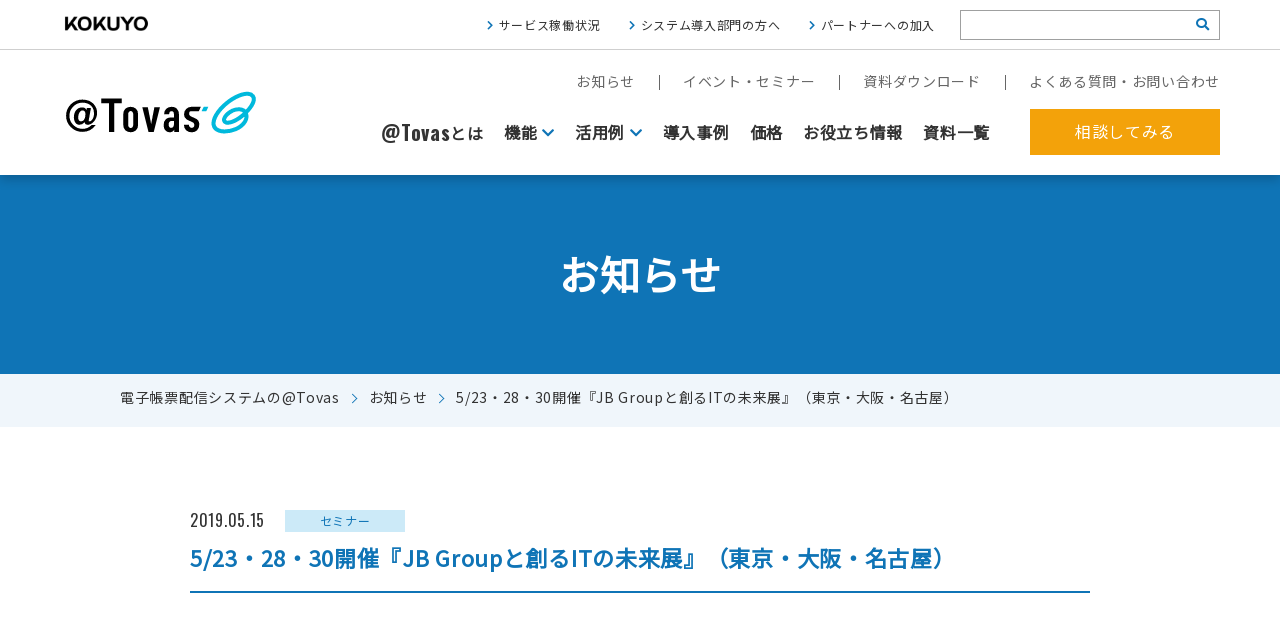

--- FILE ---
content_type: text/html; charset=UTF-8
request_url: https://www.attovas.com/news/4144.php
body_size: 9722
content:
<!doctype html>
<html lang="ja">
<head>
<meta charset="utf-8">
<meta name="viewport" content="width=device-width,initial-scale=1.0">


<meta name="description" content="" />
<meta name="keywords" content="インターネットFAX, FAXサーバー, 帳票, 電子化, コスト" />

<meta name="format-detection" content="telephone=no">
<meta name="apple-mobile-web-app-capable" content="yes">
<meta name="apple-mobile-web-app-status-bar-style" content="black-translucent">
<meta property="og:title" content="電子帳票配信システムならコクヨの@Tovas">
<meta property="og:type" content="article">
<meta property="og:url" content="https://www.attovas.com/news/4144.php">
<meta property="og:site_name" content="電子帳票配信システムならコクヨの@Tovas">
<meta property="og:description" content="">
<meta property="og:locale" content="ja_JP">

<link rel="canonical" href="https://www.attovas.com/news/4144.php" />

<!-- Google Tag Manager -->
<script>(function(w,d,s,l,i){w[l]=w[l]||[];w[l].push({'gtm.start':
new Date().getTime(),event:'gtm.js'});var f=d.getElementsByTagName(s)[0],
j=d.createElement(s),dl=l!='dataLayer'?'&l='+l:'';j.async=true;j.src=
'https://www.googletagmanager.com/gtm.js?id='+i+dl;f.parentNode.insertBefore(j,f);
})(window,document,'script','dataLayer','GTM-PDHD3CD');</script>
<!-- End Google Tag Manager -->

<link rel="stylesheet" href="/css/base.css?202601311112" media="all" />
<link rel="stylesheet" href="/css/news.css" media="all" />

<script src="https://ajax.googleapis.com/ajax/libs/jquery/3.6.0/jquery.min.js"></script>
<script src="/js/common.js"></script>

<script type="text/javascript">
  var _gaq = _gaq || [];
  _gaq.push(['_setAccount', 'UA-2538829-1']);
  _gaq.push(['_trackPageview']);
  (function() {
    var ga = document.createElement('script'); ga.type = 'text/javascript'; ga.async = true;
    ga.src = ('https:' == document.location.protocol ? 'https://ssl' : 'http://www') + '.google-analytics.com/ga.js';
    var s = document.getElementsByTagName('script')[0]; s.parentNode.insertBefore(ga, s);
  })();
</script>

<!-- Global site tag (gtag.js) - Google Ads: 832031582 -->
<script async src="https://www.googletagmanager.com/gtag/js?id=AW-832031582"></script>
<script>
	window.dataLayer = window.dataLayer || [];
	function gtag(){dataLayer.push(arguments);}
	gtag('js', new Date());

	gtag('config', 'AW-832031582');
</script>


		<!-- All in One SEO 4.9.0 - aioseo.com -->
		<title>5/23・28・30開催『JB Groupと創るITの未来展』（東京・大阪・名古屋） - @Tovas</title>
	<meta name="robots" content="max-image-preview:large" />
	<link rel="canonical" href="https://www.attovas.com/news/4144.php" />
	<meta name="generator" content="All in One SEO (AIOSEO) 4.9.0" />
		<meta property="og:locale" content="ja_JP" />
		<meta property="og:site_name" content="@Tovas -" />
		<meta property="og:type" content="article" />
		<meta property="og:title" content="5/23・28・30開催『JB Groupと創るITの未来展』（東京・大阪・名古屋） - @Tovas" />
		<meta property="og:url" content="https://www.attovas.com/news/4144.php" />
		<meta property="article:published_time" content="2019-05-15T01:25:14+09:00" />
		<meta property="article:modified_time" content="2019-05-15T01:25:14+09:00" />
		<meta name="twitter:card" content="summary_large_image" />
		<meta name="twitter:title" content="5/23・28・30開催『JB Groupと創るITの未来展』（東京・大阪・名古屋） - @Tovas" />
		<script type="application/ld+json" class="aioseo-schema">
			{"@context":"https:\/\/schema.org","@graph":[{"@type":"BreadcrumbList","@id":"https:\/\/www.attovas.com\/news\/4144.php#breadcrumblist","itemListElement":[{"@type":"ListItem","@id":"https:\/\/www.attovas.com#listItem","position":1,"name":"Home","item":"https:\/\/www.attovas.com","nextItem":{"@type":"ListItem","@id":"https:\/\/www.attovas.com\/news#listItem","name":"\u304a\u77e5\u3089\u305b"}},{"@type":"ListItem","@id":"https:\/\/www.attovas.com\/news#listItem","position":2,"name":"\u304a\u77e5\u3089\u305b","item":"https:\/\/www.attovas.com\/news","nextItem":{"@type":"ListItem","@id":"https:\/\/www.attovas.com\/news\/category\/new#listItem","name":"\u304a\u77e5\u3089\u305b"},"previousItem":{"@type":"ListItem","@id":"https:\/\/www.attovas.com#listItem","name":"Home"}},{"@type":"ListItem","@id":"https:\/\/www.attovas.com\/news\/category\/new#listItem","position":3,"name":"\u304a\u77e5\u3089\u305b","item":"https:\/\/www.attovas.com\/news\/category\/new","nextItem":{"@type":"ListItem","@id":"https:\/\/www.attovas.com\/news\/category\/seminar#listItem","name":"\u30bb\u30df\u30ca\u30fc"},"previousItem":{"@type":"ListItem","@id":"https:\/\/www.attovas.com\/news#listItem","name":"\u304a\u77e5\u3089\u305b"}},{"@type":"ListItem","@id":"https:\/\/www.attovas.com\/news\/category\/seminar#listItem","position":4,"name":"\u30bb\u30df\u30ca\u30fc","item":"https:\/\/www.attovas.com\/news\/category\/seminar","nextItem":{"@type":"ListItem","@id":"https:\/\/www.attovas.com\/news\/4144.php#listItem","name":"5\/23\u30fb28\u30fb30\u958b\u50ac\u300eJB Group\u3068\u5275\u308bIT\u306e\u672a\u6765\u5c55\u300f\uff08\u6771\u4eac\u30fb\u5927\u962a\u30fb\u540d\u53e4\u5c4b\uff09"},"previousItem":{"@type":"ListItem","@id":"https:\/\/www.attovas.com\/news\/category\/new#listItem","name":"\u304a\u77e5\u3089\u305b"}},{"@type":"ListItem","@id":"https:\/\/www.attovas.com\/news\/4144.php#listItem","position":5,"name":"5\/23\u30fb28\u30fb30\u958b\u50ac\u300eJB Group\u3068\u5275\u308bIT\u306e\u672a\u6765\u5c55\u300f\uff08\u6771\u4eac\u30fb\u5927\u962a\u30fb\u540d\u53e4\u5c4b\uff09","previousItem":{"@type":"ListItem","@id":"https:\/\/www.attovas.com\/news\/category\/seminar#listItem","name":"\u30bb\u30df\u30ca\u30fc"}}]},{"@type":"Organization","@id":"https:\/\/www.attovas.com\/#organization","name":"@Tovas","url":"https:\/\/www.attovas.com\/"},{"@type":"WebPage","@id":"https:\/\/www.attovas.com\/news\/4144.php#webpage","url":"https:\/\/www.attovas.com\/news\/4144.php","name":"5\/23\u30fb28\u30fb30\u958b\u50ac\u300eJB Group\u3068\u5275\u308bIT\u306e\u672a\u6765\u5c55\u300f\uff08\u6771\u4eac\u30fb\u5927\u962a\u30fb\u540d\u53e4\u5c4b\uff09 - @Tovas","inLanguage":"ja","isPartOf":{"@id":"https:\/\/www.attovas.com\/#website"},"breadcrumb":{"@id":"https:\/\/www.attovas.com\/news\/4144.php#breadcrumblist"},"datePublished":"2019-05-15T10:25:14+09:00","dateModified":"2019-05-15T10:25:14+09:00"},{"@type":"WebSite","@id":"https:\/\/www.attovas.com\/#website","url":"https:\/\/www.attovas.com\/","name":"@Tovas","inLanguage":"ja","publisher":{"@id":"https:\/\/www.attovas.com\/#organization"}}]}
		</script>
		<!-- All in One SEO -->

<link rel='stylesheet' id='aioseo/css/src/vue/standalone/blocks/table-of-contents/global.scss-css' href='https://www.attovas.com/cms/wp-content/plugins/all-in-one-seo-pack/dist/Lite/assets/css/table-of-contents/global.e90f6d47.css?ver=4.9.0' type='text/css' media='all' />
<style id='classic-theme-styles-inline-css' type='text/css'>
/*! This file is auto-generated */
.wp-block-button__link{color:#fff;background-color:#32373c;border-radius:9999px;box-shadow:none;text-decoration:none;padding:calc(.667em + 2px) calc(1.333em + 2px);font-size:1.125em}.wp-block-file__button{background:#32373c;color:#fff;text-decoration:none}
</style>
<style id='global-styles-inline-css' type='text/css'>
body{--wp--preset--color--black: #000000;--wp--preset--color--cyan-bluish-gray: #abb8c3;--wp--preset--color--white: #ffffff;--wp--preset--color--pale-pink: #f78da7;--wp--preset--color--vivid-red: #cf2e2e;--wp--preset--color--luminous-vivid-orange: #ff6900;--wp--preset--color--luminous-vivid-amber: #fcb900;--wp--preset--color--light-green-cyan: #7bdcb5;--wp--preset--color--vivid-green-cyan: #00d084;--wp--preset--color--pale-cyan-blue: #8ed1fc;--wp--preset--color--vivid-cyan-blue: #0693e3;--wp--preset--color--vivid-purple: #9b51e0;--wp--preset--gradient--vivid-cyan-blue-to-vivid-purple: linear-gradient(135deg,rgba(6,147,227,1) 0%,rgb(155,81,224) 100%);--wp--preset--gradient--light-green-cyan-to-vivid-green-cyan: linear-gradient(135deg,rgb(122,220,180) 0%,rgb(0,208,130) 100%);--wp--preset--gradient--luminous-vivid-amber-to-luminous-vivid-orange: linear-gradient(135deg,rgba(252,185,0,1) 0%,rgba(255,105,0,1) 100%);--wp--preset--gradient--luminous-vivid-orange-to-vivid-red: linear-gradient(135deg,rgba(255,105,0,1) 0%,rgb(207,46,46) 100%);--wp--preset--gradient--very-light-gray-to-cyan-bluish-gray: linear-gradient(135deg,rgb(238,238,238) 0%,rgb(169,184,195) 100%);--wp--preset--gradient--cool-to-warm-spectrum: linear-gradient(135deg,rgb(74,234,220) 0%,rgb(151,120,209) 20%,rgb(207,42,186) 40%,rgb(238,44,130) 60%,rgb(251,105,98) 80%,rgb(254,248,76) 100%);--wp--preset--gradient--blush-light-purple: linear-gradient(135deg,rgb(255,206,236) 0%,rgb(152,150,240) 100%);--wp--preset--gradient--blush-bordeaux: linear-gradient(135deg,rgb(254,205,165) 0%,rgb(254,45,45) 50%,rgb(107,0,62) 100%);--wp--preset--gradient--luminous-dusk: linear-gradient(135deg,rgb(255,203,112) 0%,rgb(199,81,192) 50%,rgb(65,88,208) 100%);--wp--preset--gradient--pale-ocean: linear-gradient(135deg,rgb(255,245,203) 0%,rgb(182,227,212) 50%,rgb(51,167,181) 100%);--wp--preset--gradient--electric-grass: linear-gradient(135deg,rgb(202,248,128) 0%,rgb(113,206,126) 100%);--wp--preset--gradient--midnight: linear-gradient(135deg,rgb(2,3,129) 0%,rgb(40,116,252) 100%);--wp--preset--font-size--small: 13px;--wp--preset--font-size--medium: 20px;--wp--preset--font-size--large: 36px;--wp--preset--font-size--x-large: 42px;--wp--preset--spacing--20: 0.44rem;--wp--preset--spacing--30: 0.67rem;--wp--preset--spacing--40: 1rem;--wp--preset--spacing--50: 1.5rem;--wp--preset--spacing--60: 2.25rem;--wp--preset--spacing--70: 3.38rem;--wp--preset--spacing--80: 5.06rem;--wp--preset--shadow--natural: 6px 6px 9px rgba(0, 0, 0, 0.2);--wp--preset--shadow--deep: 12px 12px 50px rgba(0, 0, 0, 0.4);--wp--preset--shadow--sharp: 6px 6px 0px rgba(0, 0, 0, 0.2);--wp--preset--shadow--outlined: 6px 6px 0px -3px rgba(255, 255, 255, 1), 6px 6px rgba(0, 0, 0, 1);--wp--preset--shadow--crisp: 6px 6px 0px rgba(0, 0, 0, 1);}:where(.is-layout-flex){gap: 0.5em;}:where(.is-layout-grid){gap: 0.5em;}body .is-layout-flow > .alignleft{float: left;margin-inline-start: 0;margin-inline-end: 2em;}body .is-layout-flow > .alignright{float: right;margin-inline-start: 2em;margin-inline-end: 0;}body .is-layout-flow > .aligncenter{margin-left: auto !important;margin-right: auto !important;}body .is-layout-constrained > .alignleft{float: left;margin-inline-start: 0;margin-inline-end: 2em;}body .is-layout-constrained > .alignright{float: right;margin-inline-start: 2em;margin-inline-end: 0;}body .is-layout-constrained > .aligncenter{margin-left: auto !important;margin-right: auto !important;}body .is-layout-constrained > :where(:not(.alignleft):not(.alignright):not(.alignfull)){max-width: var(--wp--style--global--content-size);margin-left: auto !important;margin-right: auto !important;}body .is-layout-constrained > .alignwide{max-width: var(--wp--style--global--wide-size);}body .is-layout-flex{display: flex;}body .is-layout-flex{flex-wrap: wrap;align-items: center;}body .is-layout-flex > *{margin: 0;}body .is-layout-grid{display: grid;}body .is-layout-grid > *{margin: 0;}:where(.wp-block-columns.is-layout-flex){gap: 2em;}:where(.wp-block-columns.is-layout-grid){gap: 2em;}:where(.wp-block-post-template.is-layout-flex){gap: 1.25em;}:where(.wp-block-post-template.is-layout-grid){gap: 1.25em;}.has-black-color{color: var(--wp--preset--color--black) !important;}.has-cyan-bluish-gray-color{color: var(--wp--preset--color--cyan-bluish-gray) !important;}.has-white-color{color: var(--wp--preset--color--white) !important;}.has-pale-pink-color{color: var(--wp--preset--color--pale-pink) !important;}.has-vivid-red-color{color: var(--wp--preset--color--vivid-red) !important;}.has-luminous-vivid-orange-color{color: var(--wp--preset--color--luminous-vivid-orange) !important;}.has-luminous-vivid-amber-color{color: var(--wp--preset--color--luminous-vivid-amber) !important;}.has-light-green-cyan-color{color: var(--wp--preset--color--light-green-cyan) !important;}.has-vivid-green-cyan-color{color: var(--wp--preset--color--vivid-green-cyan) !important;}.has-pale-cyan-blue-color{color: var(--wp--preset--color--pale-cyan-blue) !important;}.has-vivid-cyan-blue-color{color: var(--wp--preset--color--vivid-cyan-blue) !important;}.has-vivid-purple-color{color: var(--wp--preset--color--vivid-purple) !important;}.has-black-background-color{background-color: var(--wp--preset--color--black) !important;}.has-cyan-bluish-gray-background-color{background-color: var(--wp--preset--color--cyan-bluish-gray) !important;}.has-white-background-color{background-color: var(--wp--preset--color--white) !important;}.has-pale-pink-background-color{background-color: var(--wp--preset--color--pale-pink) !important;}.has-vivid-red-background-color{background-color: var(--wp--preset--color--vivid-red) !important;}.has-luminous-vivid-orange-background-color{background-color: var(--wp--preset--color--luminous-vivid-orange) !important;}.has-luminous-vivid-amber-background-color{background-color: var(--wp--preset--color--luminous-vivid-amber) !important;}.has-light-green-cyan-background-color{background-color: var(--wp--preset--color--light-green-cyan) !important;}.has-vivid-green-cyan-background-color{background-color: var(--wp--preset--color--vivid-green-cyan) !important;}.has-pale-cyan-blue-background-color{background-color: var(--wp--preset--color--pale-cyan-blue) !important;}.has-vivid-cyan-blue-background-color{background-color: var(--wp--preset--color--vivid-cyan-blue) !important;}.has-vivid-purple-background-color{background-color: var(--wp--preset--color--vivid-purple) !important;}.has-black-border-color{border-color: var(--wp--preset--color--black) !important;}.has-cyan-bluish-gray-border-color{border-color: var(--wp--preset--color--cyan-bluish-gray) !important;}.has-white-border-color{border-color: var(--wp--preset--color--white) !important;}.has-pale-pink-border-color{border-color: var(--wp--preset--color--pale-pink) !important;}.has-vivid-red-border-color{border-color: var(--wp--preset--color--vivid-red) !important;}.has-luminous-vivid-orange-border-color{border-color: var(--wp--preset--color--luminous-vivid-orange) !important;}.has-luminous-vivid-amber-border-color{border-color: var(--wp--preset--color--luminous-vivid-amber) !important;}.has-light-green-cyan-border-color{border-color: var(--wp--preset--color--light-green-cyan) !important;}.has-vivid-green-cyan-border-color{border-color: var(--wp--preset--color--vivid-green-cyan) !important;}.has-pale-cyan-blue-border-color{border-color: var(--wp--preset--color--pale-cyan-blue) !important;}.has-vivid-cyan-blue-border-color{border-color: var(--wp--preset--color--vivid-cyan-blue) !important;}.has-vivid-purple-border-color{border-color: var(--wp--preset--color--vivid-purple) !important;}.has-vivid-cyan-blue-to-vivid-purple-gradient-background{background: var(--wp--preset--gradient--vivid-cyan-blue-to-vivid-purple) !important;}.has-light-green-cyan-to-vivid-green-cyan-gradient-background{background: var(--wp--preset--gradient--light-green-cyan-to-vivid-green-cyan) !important;}.has-luminous-vivid-amber-to-luminous-vivid-orange-gradient-background{background: var(--wp--preset--gradient--luminous-vivid-amber-to-luminous-vivid-orange) !important;}.has-luminous-vivid-orange-to-vivid-red-gradient-background{background: var(--wp--preset--gradient--luminous-vivid-orange-to-vivid-red) !important;}.has-very-light-gray-to-cyan-bluish-gray-gradient-background{background: var(--wp--preset--gradient--very-light-gray-to-cyan-bluish-gray) !important;}.has-cool-to-warm-spectrum-gradient-background{background: var(--wp--preset--gradient--cool-to-warm-spectrum) !important;}.has-blush-light-purple-gradient-background{background: var(--wp--preset--gradient--blush-light-purple) !important;}.has-blush-bordeaux-gradient-background{background: var(--wp--preset--gradient--blush-bordeaux) !important;}.has-luminous-dusk-gradient-background{background: var(--wp--preset--gradient--luminous-dusk) !important;}.has-pale-ocean-gradient-background{background: var(--wp--preset--gradient--pale-ocean) !important;}.has-electric-grass-gradient-background{background: var(--wp--preset--gradient--electric-grass) !important;}.has-midnight-gradient-background{background: var(--wp--preset--gradient--midnight) !important;}.has-small-font-size{font-size: var(--wp--preset--font-size--small) !important;}.has-medium-font-size{font-size: var(--wp--preset--font-size--medium) !important;}.has-large-font-size{font-size: var(--wp--preset--font-size--large) !important;}.has-x-large-font-size{font-size: var(--wp--preset--font-size--x-large) !important;}
.wp-block-navigation a:where(:not(.wp-element-button)){color: inherit;}
:where(.wp-block-post-template.is-layout-flex){gap: 1.25em;}:where(.wp-block-post-template.is-layout-grid){gap: 1.25em;}
:where(.wp-block-columns.is-layout-flex){gap: 2em;}:where(.wp-block-columns.is-layout-grid){gap: 2em;}
.wp-block-pullquote{font-size: 1.5em;line-height: 1.6;}
</style>
<link rel='stylesheet' id='toc-screen-css' href='https://www.attovas.com/cms/wp-content/plugins/table-of-contents-plus/screen.min.css?ver=2309' type='text/css' media='all' />
<script type="text/javascript" src="https://www.attovas.com/cms/wp-includes/js/jquery/jquery.min.js?ver=3.7.1" id="jquery-core-js"></script>
<script type="text/javascript" src="https://www.attovas.com/cms/wp-includes/js/jquery/jquery-migrate.min.js?ver=3.4.1" id="jquery-migrate-js"></script>
<script type="application/json" id="wpp-json">

{"sampling_active":0,"sampling_rate":100,"ajax_url":"https:\/\/www.attovas.com\/wp-json\/wordpress-popular-posts\/v1\/popular-posts","api_url":"https:\/\/www.attovas.com\/wp-json\/wordpress-popular-posts","ID":4144,"token":"1b4dac7c4e","lang":0,"debug":0}

</script>
<script type="text/javascript" src="https://www.attovas.com/cms/wp-content/plugins/wordpress-popular-posts/assets/js/wpp.min.js?ver=6.3.4" id="wpp-js-js"></script>
<link rel="llms-sitemap" href="https://www.attovas.com/llms.txt" />
            <style id="wpp-loading-animation-styles">@-webkit-keyframes bgslide{from{background-position-x:0}to{background-position-x:-200%}}@keyframes bgslide{from{background-position-x:0}to{background-position-x:-200%}}.wpp-widget-placeholder,.wpp-widget-block-placeholder,.wpp-shortcode-placeholder{margin:0 auto;width:60px;height:3px;background:#dd3737;background:linear-gradient(90deg,#dd3737 0%,#571313 10%,#dd3737 100%);background-size:200% auto;border-radius:3px;-webkit-animation:bgslide 1s infinite linear;animation:bgslide 1s infinite linear}</style>
            
                              <script>!function(a){var e="https://s.go-mpulse.net/boomerang/",t="addEventListener";if("False"=="True")a.BOOMR_config=a.BOOMR_config||{},a.BOOMR_config.PageParams=a.BOOMR_config.PageParams||{},a.BOOMR_config.PageParams.pci=!0,e="https://s2.go-mpulse.net/boomerang/";if(window.BOOMR_API_key="VPFQQ-KLH6M-LA34S-TWAV4-EMHRQ",function(){function n(e){a.BOOMR_onload=e&&e.timeStamp||(new Date).getTime()}if(!a.BOOMR||!a.BOOMR.version&&!a.BOOMR.snippetExecuted){a.BOOMR=a.BOOMR||{},a.BOOMR.snippetExecuted=!0;var i,_,o,r=document.createElement("iframe");if(a[t])a[t]("load",n,!1);else if(a.attachEvent)a.attachEvent("onload",n);r.src="javascript:void(0)",r.title="",r.role="presentation",(r.frameElement||r).style.cssText="width:0;height:0;border:0;display:none;",o=document.getElementsByTagName("script")[0],o.parentNode.insertBefore(r,o);try{_=r.contentWindow.document}catch(O){i=document.domain,r.src="javascript:var d=document.open();d.domain='"+i+"';void(0);",_=r.contentWindow.document}_.open()._l=function(){var a=this.createElement("script");if(i)this.domain=i;a.id="boomr-if-as",a.src=e+"VPFQQ-KLH6M-LA34S-TWAV4-EMHRQ",BOOMR_lstart=(new Date).getTime(),this.body.appendChild(a)},_.write("<bo"+'dy onload="document._l();">'),_.close()}}(),"".length>0)if(a&&"performance"in a&&a.performance&&"function"==typeof a.performance.setResourceTimingBufferSize)a.performance.setResourceTimingBufferSize();!function(){if(BOOMR=a.BOOMR||{},BOOMR.plugins=BOOMR.plugins||{},!BOOMR.plugins.AK){var e=""=="true"?1:0,t="",n="clpzrtyxzvmys2l5murq-f-866be0492-clientnsv4-s.akamaihd.net",i="false"=="true"?2:1,_={"ak.v":"39","ak.cp":"1262452","ak.ai":parseInt("758624",10),"ak.ol":"0","ak.cr":10,"ak.ipv":4,"ak.proto":"h2","ak.rid":"3ae4415","ak.r":38938,"ak.a2":e,"ak.m":"dscb","ak.n":"essl","ak.bpcip":"18.223.152.0","ak.cport":36678,"ak.gh":"23.55.170.137","ak.quicv":"","ak.tlsv":"tls1.3","ak.0rtt":"","ak.0rtt.ed":"","ak.csrc":"-","ak.acc":"","ak.t":"1769825571","ak.ak":"hOBiQwZUYzCg5VSAfCLimQ==NkZGPbbDoVzXLKGz1rvio+7Qam880e4J220sikmvu8UxR3ZbGC7Tz4oQBUBbL/yC8ocImMG9KY6/i8+lftjppvkY91mf4UHpgLGEriE8Qw0GfMKrvQzvyZkqc/U2D7pXyNxeZmfbokoFKgMASYplmWvHHH84FagEe41YVMr8P2SHy7IvDNekustYKRUZg62eNRkWwfMz8M7R+fmPGp67dfJx+q5ah+MheBoxqy263YihnwvV3HNun1MduQryI4B2ezM69TIrDOL4ycQu7aL2SiDh61ZwB/swpQUUB9hYYYEo+/uS5SQs9aQUbWJs3U0ECQuyRvpzmyi6QVVkIzKHNWasB/jqW1oFuDiqQ/kPcij3V79cJxFoTKF+Mz8z9TqlogNzyW5L5yBbqG8dA5YX76u0KDfxY66DQps0yk9TsGg=","ak.pv":"21","ak.dpoabenc":"","ak.tf":i};if(""!==t)_["ak.ruds"]=t;var o={i:!1,av:function(e){var t="http.initiator";if(e&&(!e[t]||"spa_hard"===e[t]))_["ak.feo"]=void 0!==a.aFeoApplied?1:0,BOOMR.addVar(_)},rv:function(){var a=["ak.bpcip","ak.cport","ak.cr","ak.csrc","ak.gh","ak.ipv","ak.m","ak.n","ak.ol","ak.proto","ak.quicv","ak.tlsv","ak.0rtt","ak.0rtt.ed","ak.r","ak.acc","ak.t","ak.tf"];BOOMR.removeVar(a)}};BOOMR.plugins.AK={akVars:_,akDNSPreFetchDomain:n,init:function(){if(!o.i){var a=BOOMR.subscribe;a("before_beacon",o.av,null,null),a("onbeacon",o.rv,null,null),o.i=!0}return this},is_complete:function(){return!0}}}}()}(window);</script></head>
<body class="subpage">
<!-- Google Tag Manager (noscript) -->
<noscript><iframe src="https://www.googletagmanager.com/ns.html?id=GTM-PDHD3CD" height="0" width="0" style="display:none;visibility:hidden"></iframe></noscript>
<!-- End Google Tag Manager (noscript) -->

<div id="fb-root"></div>
<script>(function(d, s, id) {
  var js, fjs = d.getElementsByTagName(s)[0];
  if (d.getElementById(id)) return;
  js = d.createElement(s); js.id = id;
  js.src = "//connect.facebook.net/ja_JP/sdk.js#xfbml=1&appId=381343548562199&version=v2.0";
  fjs.parentNode.insertBefore(js, fjs);
}(document, 'script', 'facebook-jssdk'));</script>

	<header>
		<div class="header_kokuyo">
			<div class="con">
				<a href="https://www.kokuyo.co.jp/" target="_blank"><img src="/img/kokuyo_white.png" width="93" height="21" alt="コクヨ株式会社"></a>
				<div>
					<ul class="sublink">
						<li><a href="/question/status">サービス稼働状況</a></li>
						<li><a href="/introduction/">システム導入部門の方へ</a></li>
						<li><a href="/introduction/offer.php">パートナーへの加入</a></li>
					</ul>
					<form role="search" method="get" id="search_box" action="/">
							<input type="text" class="text" name="s" id="search_text" />
              <input type="hidden" name="mode" value="search" />
							<button type="submit" id="search_icon"><i class="fas fa-search"></i></button>
					</form>
				</div>
			</div>
		</div>
		<div class="header_main">
			<div class="con">
				<a href="/" id="logo"><img src="/img/logo/logo_@tovas.svg" alt="@Tovas"></a>
				<div id="btn_menu"><a href="#" class="noscroll"><span class="box"><span></span><span></span><span></span></span></a></div>
				<nav>
					<div>
						<ul class="subnav">
							<li><a href="/news">お知らせ</a></li>
							<li><a href="/event">イベント・セミナー</a></li>
							<li><a href="/catalogue">資料ダウンロード</a></li>
							<li><a href="/question">よくある質問・お問い合わせ</a></li>
						</ul>
						<div class="mainnav_wrap">
							<ul class="mainnav">
								<li><a href="/about/"><span class="en">@Tovas</span>とは</a></li>
								<li><a href="/products/" class="toggle">機能</a>
								<div class="dropmenu">
										<div class="con">
											<ul class="send_ul">
											<li class="kinou" style="opacity: 1;"><a href="/products/"><img src="/img/products/kinou_off.svg" alt="電子帳票阪神システム@Tovasの機能"></a></li>
												<li class="send01" style="opacity: 1;"><a href="/products/fax.php"><span class="btn_img">FAX送信</span></a></li>
												<li class="send02" style="opacity: 1;"><a href="/products/send.php"><span class="btn_img">ファイル送信</span></a></li>
												<li class="send03" style="opacity: 1;"><a href="/products/mail.php"><span class="btn_img">請求書発行代行<br>(郵送機能)</span></a></li>
												<li class="send04" style="opacity: 1;"><a href="/products/box.php"><span class="btn_img">私書箱</span></a></li>
												<li class="send05 active" style="opacity: 1;"><a href="/products/shuttle.php"><span class="btn_img">往復便</span></a></li>
											</ul>
										</div>
									</div>
								</li>
								<li>
									<a href="/scene/" class="toggle">活用例</a>
									<div class="dropmenu">
										<div class="con">
											<ul>
												<li><a href="/scene/digitization.php"><img src="/img/nav_scene01.jpg" alt="郵送からWebに配信作業を移行したい"><span>郵送からWebに配信作業を移行したい</span></a></li>
												<li><a href="/scene/fax.php"><img src="/img/nav_scene02.jpg" alt="FAXをクラウド基盤にしたい"><span>FAXをクラウド基盤にしたい</span></a></li>
												<li><a href="/scene/cost_reduction.php"><img src="/img/nav_scene03.jpg" alt="郵送作業を代行してほしい"><span>郵送作業を代行してほしい</span></a></li>
											</ul>
										</div>
									</div>
								</li>
								<li><a href="/casestudy">導入事例</a></li>
								<li><a href="/price/">価格</a></li>
								<li><a href="/column">お役立ち情報</a></li>
								<li><a href="/catalogue">資料一覧</a></li>
							</ul>
							<a href="/contact/" class="btn_contact">相談してみる</a>
						</div>
					</div>
					<div class="header_kokuyo sp">
						<div class="con">
							<div class="logo"><a href="https://www.kokuyo.co.jp/" target="_blank"><img src="/img/logo_kokuyo.png" width="191" height="15" alt="コクヨ株式会社"></a></div>
							<div class="submenu">
								<ul class="sublink">
									<li><a href="/question/status">サービス稼働状況</a></li>
									<li><a href="/introduction/">システム導入部門の方へ</a></li>
									<li><a href="/introduction/offer.php">パートナーへの加入</a></li>
								</ul>
								<form role="search" method="get" id="search_box" action="/">
										<input type="text" class="text" name="s" id="search_text" />
										<input type="hidden" name="mode" value="search" />
										<button type="submit" id="search_icon"><i class="fas fa-search"></i></button>
								</form>
							</div>
						</div>
					</div>
				</nav>
			</div>
		</div>
	</header>


	<section id="wrapper">

		<section class="pagetitle">
			<h1>お知らせ</h1>
		</section>
		<div class="breadcrumb">
			<ul>
				<li><a href="/">電子帳票配信システムの@Tovas</a></li>
				<li><a href="/news">お知らせ</a></li>
		    <li>5/23・28・30開催『JB Groupと創るITの未来展』（東京・大阪・名古屋）</li>
		  </ul>
		</div>

				<section class="con_section" id="news">
			<div class="con">
				<div class="article_info">
					<div class="date en">2019.05.15</div>
					<div class="cat cat2">セミナー</div>				</div>
				<h2 class="con_h3">5/23・28・30開催『JB Groupと創るITの未来展』（東京・大阪・名古屋）</h2>

				<article id="archive_contents">
									</article>

			</div>
		</section>

		<section class="con_section bg" id="pager">
			<div class="con">
				<div class="article_footer">
					<ul class="pager clearfix">
						<li class="prev"><a href="https://www.attovas.com/event/3014.php">2/19（火）開催『直前対策！今知るべき、消費税改正対応』セミナー（東京）</a></li>						<li class="next"><a href="https://www.attovas.com/event/4113.php">5/29～31 開催『第14回 総務･人事･経理ワールド』（東京）</a></li>					</ul>
        	<p class="btn back txt_c"><a href="https://www.attovas.com/news">記事一覧へ戻る</a></p>
				</div>

			</div>
		</section>

	</section><!--wrapper-->
	
	<style>
#contact .tel{position: relative;}
#contact .tel small{position: absolute; width: 200%; display: block;}
@media (min-width: 801px) {
	#contact .tel small{width: 100%; font-size: 9pt;}
}
@media (max-width: 800px) {
	#contact .tel small{
		position: inherit;
		width: 100%;
	}
}
</style>
<section id="contact" class="con_section">
		<div class="con fadein">
			<div class="indent">
				<img loading="lazy" src="/img/contact_img.png" alt="" class="contact_img">
				<h2 class="con_h2">まずはお気軽にご相談ください。</h2>
				<p class="lead"><!--導入プランのカスタムをはじめ、現場ニーズに合わせた@Tovas活用をきめ細かくバックアップします-->まずは説明を聞くだけという方も、具体的な導入プランの提案が欲しいという方も是非お問い合わせください。</p>
				<div class="contact_box">

					<ul class="buttons">
						<li class="mail"><a href="/contact/"><span>相談する</span></a></li>
						<li class="dl"><a href="/catalogue">カタログ・事例を<br class="pc">ダウンロードする</a></li>
					</ul>
				</div>
			</div>
		</div>
	</section><!--contact-->

	<footer>
		<a href="#" id="pagetop"><img loading="lazy" src="/img/pagetop.png" alt="pagetop" width="70" height="70"></a>
		<section class="footer_nav">
			<div class="con">
				<div>
					<dl>
						<dt><a href="/about/">製品について知りたい</a></dt>
						<dd>
							<ul>
								<li><a href="/about/">@Tovasとは</a></li>
								<li><a href="/about/master.php">@Tovas Master +</a></li>								
							</ul>
						</dd>
					</dl>
					<dl>
						<dt><a href="/products/">機能について知りたい<br>
						（web・クラウド 請求書、請求書 作成・発行・自動化・電子化・帳票発行）</a></dt>
						<dd>
							<ul>
								<li><a href="/products/fax.php">FAX送信機能（インターネットFAX、FAX自動化）</a></li>
								<li><a href="/products/send.php">ファイル送信機能</a></li>
								<li><a href="/products/box.php">私書箱（送受信、保管）機能</a></li>
								<li><a href="/products/shuttle.php">往復便（ファイル送受信）機能</a></li>
								<li><a href="/products/mail.php">請求書発行代行サービス（郵送機能）</a></li>
							</ul>
						</dd>
					</dl>
					<dl>
						<dt><a href="/scene/">活用例について知りたい</a></dt>
						<dd>
							<ul>
								<li><a href="/scene/digitization.php">郵送からWebに配信作業を移行したい</a></li>
								<li><a href="/scene/fax.php">FAXをクラウド基盤にしたい（クラウドFAX）</a></li>
								<li><a href="/scene/cost_reduction.php">郵送作業を代行してほしい</a></li>
							</ul>
						</dd>
					</dl>
				</div>
				<div>
					<dl class="nochild">
						<dt><a href="/casestudy">導入事例（コスト削減、業務効率化）</a></dt>
					</dl>
					<dl class="nochild">
						<dt><a href="/price/">価格</a></dt>
					</dl>
					<dl>
						<dt><a href="/catalogue">各種カタログ</a></dt>
						<dd>
						<ul>
						<li><a href="/catalogue">各種カタログ</a></li>
						<li><a href="/column">お役立ちページ</a></li>
						</ul>
						</dd>
					</dl>
					<dl>
						<dt><a href="/introduction/">システム導入部門の方へ</a></dt>
						<dd>
							<ul>
								<li><a href="/introduction/flow/">ご利用までの流れ</a></li>
								<li><a href="/introduction/environment/">システム動作環境</a></li>
								<li><a href="/introduction/option/">連携製品</a></li>
								<li><a href="/introduction/partner.php">パートナー一覧</a></li>
								<li><a href="/introduction/offer.php">パートナー募集</a></li>
								<li><a href="/introduction/member/">加盟団体</a></li>
							</ul>
						</dd>
					</dl>
				</div>
				<div>
					<dl>
						<dt><a href="/question">よくある質問・お問い合わせ</a></dt>
						<dd>
							<ul>
								<li><a href="/question/faq">よくある質問</a></li>
								<li><a href="/contact/">お問い合わせ</a></li>
								<li><a href="/question/status">サービス稼働状況</a></li>
							</ul>
						</dd>
					</dl>
					<dl class="nochild">
						<dt><a href="/event">イベント・セミナー</a></dt>
					</dl>
					<dl>
						<dt><a href="/news">お知らせ</a></dt>
						<dd>
							<ul>
								<li><a href="/news/category/seminar">セミナー</a></li>
								<li><a href="/news/category/press">プレスリリース</a></li>
								<li><a href="/news/category/maintenance">メンテナンス情報</a></li>
							</ul>
						</dd>
					</dl>
				</div>
			</div>
		</section>
		<section class="footer_sub">
			<div class="con">
				<ul>
					<li><a href="https://www.kokuyo.co.jp/com/info/kihonjoho.html" target="_blank">会社概要</a></li>
					<li><a href="/law/">特定商取引法に基づく表記</a></li>
					<li><a href="https://www.kokuyo-st.co.jp/solution/ims/policy.html" target="_blank">個人情報保護方針</a></li>
					<li><a href="/policy/">サイトポリシー</a></li>
					<li><a href="/security/">情報セキュリティ方針</a></li>
					<li><a href="/sitemap/">サイトマップ</a></li>
					<li><a href="/userdata-external-transmission/">利用者情報の外部送信について</a></li>
				</ul>
				<a href="https://www.facebook.com/attovas" target="_blank"><img src="/img/icon_fb.png" width="26" height="26" alt="facebook"></a>
			</div>
		</section>
		<section class="footer_bn">
			<div class="con">
				<ul class="bn_list">
					<li><a href="https://www.aspicjapan.org/" target="_blank"><img src="/img/bn/aspic.png" alt="ASP・SaaS・IoT クラウド コンソーシアム"></a></li>					
					<li><a href="https://www.aspicjapan.org/nintei/" target="_blank"><img src="/img/bn/nintei.png" alt="クラウドサービス情報開示認定制度"></a></li>
					<li><a href="https://www.aspicjapan.org/" target="_blank"><img src="/img/bn/grandprix.png" alt="ASP・SaaS 総合グランプリ受賞"></a></li>
					<li><a href="https://www.bsigroup.com/ja-JP/" target="_blank"><img src="/img/bn/bsi.png" alt="BSIジャパン"></a></li>
				</ul>
			</div>
		</section>
		<section class="footer_copy">
			<div class="con">
				<p><a href="https://www.kokuyo-st.co.jp/solution/ims/policy.html" target="_blank"><img loading="lazy" src="/img/kokuyo_white.png" alt="コクヨ株式会社"></a></p>
				<p class="copy">Copyright &copy;2011 KOKUYO Co.Ltd <br class="sp">All right reserved.</p>
			</div>
		</section>
	</footer>
<script type="text/javascript" id="_-s-js-_" src="//satori.segs.jp/s.js?c=4356ff3d"></script>

	<script type="module"  src="https://www.attovas.com/cms/wp-content/plugins/all-in-one-seo-pack/dist/Lite/assets/table-of-contents.95d0dfce.js?ver=4.9.0" id="aioseo/js/src/vue/standalone/blocks/table-of-contents/frontend.js-js"></script>
<script type="text/javascript" src="https://www.attovas.com/cms/wp-content/plugins/table-of-contents-plus/front.min.js?ver=2309" id="toc-front-js"></script>
<script type="application/ld+json">
{
  "@context": "https://schema.org",
  "@type": "BreadcrumbList",
  "itemListElement": [
    {
      "@type": "ListItem",
      "position": 1,
      "name": "電子帳票配信システムの@Tovas",
      "item": "/"
    },
    {
      "@type": "ListItem",
      "position": 2,
      "name": "お知らせ",
      "item": "/news"
    },
      "@type": "ListItem",
      "position": 3,
      "name": "5/23・28・30開催『JB Groupと創るITの未来展』（東京・大阪・名古屋）",
      "item": "https://www.attovas.com/news/4144.php"
    }
  ]
}
</script>
</body>
</html>


--- FILE ---
content_type: image/svg+xml
request_url: https://www.attovas.com/img/products/kinou_off.svg
body_size: 5169
content:
<?xml version="1.0" encoding="utf-8"?>
<!-- Generator: Adobe Illustrator 27.5.0, SVG Export Plug-In . SVG Version: 6.00 Build 0)  -->
<svg version="1.1" id="_レイヤー_2" xmlns="http://www.w3.org/2000/svg" xmlns:xlink="http://www.w3.org/1999/xlink" x="0px"
	 y="0px" viewBox="0 0 654.5 79" style="enable-background:new 0 0 654.5 79;" xml:space="preserve">
<style type="text/css">
	.st0{fill:#00B9DC;}
	.st1{fill:none;}
</style>
<g>
	<path d="M40.2,44.8c-0.3,1.6-1,5.5-1,5.9s0.2,1,1.1,1c2.9,0,6.1-5.2,6.2-10.5c0.3-13.8-12-15.4-15.9-15.4
		c-10,0.2-17.9,8.6-17.7,18.6c0.2,9.7,8,17.5,17.7,17.7c4.8,0,9.3-1.9,12.7-5.3h5.4c-4.1,5.9-10.9,9.4-18.1,9.4
		c-12.3,0-22.3-10-22.3-22.3s10-22.3,22.3-22.3c15.2,0,20.1,11.6,20.1,18c0,9.3-6.2,16.9-13.1,16.9c-2,0-3.7-1.4-4.1-3.4l-0.1-0.1
		c-1.7,2.2-4.2,3.4-6.9,3.5c-5.4,0-7.5-5.8-7.5-10.4c0-6.9,3.8-13.6,11.2-13.6c3,0,4.9,1,5.9,3.5h0.1l0.5-2.7h5.6L40.2,44.8
		L40.2,44.8z M24.9,46.3c0,2.6,0.9,5.3,3.4,5.3c3.2,0,6.4-2.2,6.4-10.5c0-2.8-1.5-4.6-3.9-4.6C27.3,36.5,24.9,40.9,24.9,46.3z"/>
	<path d="M74.1,26.6v39.6h-7.3V26.6H56.5V20h27.9v6.5C84.4,26.5,74.1,26.6,74.1,26.6z"/>
	<path d="M128.2,66.2h-7.2L112.4,32h7.6l4.5,23.2L129,32h7.6L128.2,66.2L128.2,66.2z"/>
	<path d="M156,66.2v-2.9c-0.5,0.9-1.2,1.6-2,2.3c-1.1,0.8-2.5,1.2-3.9,1.2c-2.5,0.2-4.9-0.9-6.4-2.8c-1.4-1.6-2.1-4.2-2.1-7.6
		c-0.1-2.9,1.1-5.7,3.2-7.6c1.7-1.5,3.9-2.3,7.8-2.3h3v-4.7c0-2.5-1.2-4-3.3-4c-0.9,0-1.7,0.3-2.3,1c-0.7,0.9-1.1,2-1,3.2h-6.9
		c-0.1-2.8,1-5.4,2.9-7.4c2-1.8,4.5-2.8,7.2-2.8c2.9,0,5.5,0.7,7.3,2.5c2.1,2.1,3.1,5,3,8v24.1H156L156,66.2z M155.6,51.1h-2.3
		c-1.3-0.2-2.6,0.2-3.6,1c-0.9,1.1-1.4,2.4-1.4,3.8c0,3,1.2,4.7,3.6,4.7c2.1,0,3.6-1.8,3.6-4.5C155.6,56.1,155.6,51.1,155.6,51.1z"
		/>
	<path d="M184,47l-4.5-2c-1-0.4-1.9-1.1-2.5-1.9c-0.4-0.6-0.6-1.3-0.5-2c-0.1-1.8,1.2-3.4,3.1-3.6c0.1,0,0.3,0,0.4,0h9.8l2.8-6
		h-12.6c-2.7-0.1-5.4,1-7.4,2.8c-2,1.9-3.1,4.6-3,7.3c-0.1,1.6,0.3,3.2,1.1,4.7c1.2,1.8,3,3.2,5,4l4.5,2c1.1,0.4,2,1,2.6,1.9
		c0.5,0.7,0.8,1.6,0.7,2.5c0.1,1-0.3,2-1,2.7c-1.5,1.3-3.8,1.3-5.2-0.1c-0.8-0.9-1.2-2-1.2-3.2h-6.8c-0.1,2.9,1,5.7,3,7.7
		c2,1.9,4.7,2.9,7.5,2.8c2.8,0.2,5.5-0.8,7.5-2.8c2-2,3.1-4.8,3-7.6c0.1-2-0.3-3.9-1.3-5.6C187.7,49,186,47.7,184,47z"/>
	<polygon class="st0" points="199.9,37.5 193.5,37.5 196.3,31.5 202.7,31.5 	"/>
	<path d="M103.8,34.1c-4.2-3.5-10.2-3.5-14.4,0c-2,2-3.1,4.8-2.9,7.6v14.8c-0.2,2.8,0.9,5.6,2.9,7.6c4.2,3.4,10.2,3.4,14.4,0
		c2-2,3.1-4.8,2.9-7.6V41.7C106.8,38.8,105.8,36.1,103.8,34.1z M99,59.6c-1.2,1.3-3.3,1.4-4.7,0.1c0,0-0.1-0.1-0.1-0.1
		c-0.7-0.9-1.1-2-1-3.1V41.7c-0.1-1.1,0.3-2.2,1-3.1c1.2-1.3,3.3-1.4,4.6-0.2c0.1,0,0.1,0.1,0.2,0.2c0.7,0.9,1.1,2,1,3.1v14.8
		C100.1,57.6,99.7,58.8,99,59.6z"/>
	<path class="st0" d="M224.9,68.3c-0.7,0-1.4,0-2.1-0.1c-7.3-0.5-12.5-3.5-14.7-8.5c-3.5-7.9,1.6-20,13.3-31.4
		c10.9-10.6,24.8-17.8,34.5-17.8c0.6,0,1.1,0,1.6,0.1c3.3,0.1,6.4,1.8,8.4,4.4c5.6,7.9-3.1,19.1-8.8,25.1c-0.1,0.1-0.1,0.3-0.1,0.4
		c0.8,2.5,0.9,5.1,0.3,7.6c-1.6,6.7-7.9,13.2-16,16.7C236.1,67.1,230.5,68.3,224.9,68.3z M255.8,16.2c-8.1,0-20.9,6.8-30.6,16.2
		s-14.5,19.7-12.1,25.1c1.5,3.3,5.8,5.2,11.8,5.2c4.8-0.1,9.6-1.1,14.1-3c6.5-2.8,11.6-7.9,12.8-12.8c0.1-0.3,0.1-0.7,0.2-1
		c0-0.2-0.1-0.3-0.2-0.4c-0.1,0-0.1,0-0.2,0c-0.1,0-0.2,0-0.3,0.1l-1.1,0.9c-7.5,6.1-15.4,9.7-21.2,9.7c-1.1,0-2.2-0.2-3.3-0.5
		c-2.2-0.7-3.9-2.6-4.3-4.9c-1.2-5.9,5.9-13.2,13.2-16.7c2.9-1.4,6.2-2.1,9.4-2.1c3.9,0,7.4,1.1,9.4,3.1c0.1,0.1,0.2,0.1,0.3,0.1
		l0,0c0.1,0,0.2,0,0.3-0.1c6.7-7.4,9.3-13.6,7.1-16.8c-1-1.3-2.6-2.1-4.3-2.1C256.6,16.2,256.2,16.2,255.8,16.2z M244.1,37.6
		c-2.4,0-4.8,0.6-7,1.6c-3,1.4-5.6,3.3-7.8,5.8c-1.9,2.2-2.4,3.9-2.3,4.7c0.1,0.4,0.4,0.7,0.7,0.8c0.5,0.2,1,0.2,1.5,0.2
		c3.3,0,9.9-2.2,17.6-8.5c1-0.8,1.9-1.6,2.9-2.5c0.1-0.1,0.1-0.2,0.1-0.3c0-0.1-0.1-0.2-0.1-0.3C248,38,246,37.5,244.1,37.6
		L244.1,37.6z"/>
	<rect class="st1" width="276" height="79"/>
	<g>
		<path d="M291.9,44h17.2v1.8h-7.7v0.9h8.5v4.6h-2.3v-3h-6.3v4.3h-2v-4.3h-6.2v3H291v-4.6h8.4v-0.9h-7.5L291.9,44L291.9,44z
			 M310.7,60c-0.1,2.1-0.4,3.3-1.9,3.3h-7.4c-1.1,0-2.1-0.1-2.1-1.5V60h-5.2v1.3H292v-8.4h16.8v6.6L310.7,60L310.7,60z M294.1,57.1
			v1.3h5.2v-1.3H294.1z M294.3,54.5v1.2h5.1v-1.2H294.3z M294.3,49.1h4.2v1.1h-4.2V49.1z M294.3,51h4.2v1.1h-4.2V51z M301.5,54.5
			v1.2h5.2v-1.2H301.5z M301.5,57.1v1.3h5.2v-1.3H301.5z M301.5,60v0.8c0,0.5,0,0.6,0.5,0.6h5.8c0.6,0,0.8-0.1,0.8-1.4H301.5
			L301.5,60z M302.5,49.1h4.3v1.1h-4.3V49.1z M302.5,51h4.3v1.1h-4.3V51z"/>
		<path d="M313.6,44.1h16.9v2.1c-2.5,2-3.8,2.8-7.3,4.3v1.6h8.9v2.2h-8.9v6.8c0,1.5-0.3,2.4-2.3,2.4h-4.4l-0.3-2.2h3.7
			c0.7,0,0.8-0.1,0.8-0.9v-6.1h-8.9v-2.2h8.9v-3.4h1.9c1.4-0.6,3.4-1.9,4.1-2.4h-13.2L313.6,44.1L313.6,44.1z"/>
		<path d="M339.6,61.2c0.9-0.1,1.5-0.1,3-0.3v-5.7h-1.3v2.4c0,1.3-0.9,1.3-1.3,1.3h-0.8l-0.2-2c0.6,0,0.6,0,0.6-0.5v-7.5h-1.1v14.7
			h-1.8V48.9h-1v10.3h-1.7V46.9h2.8v-3.5h1.8v3.5h2.9v6.4h1.3V44H353v1.8h-8.4v1.3h7.6v1.7h-7.6v1.4h7.6V52h-7.6v1.4h8.9v1.9h-5.6
			c0.1,0.6,0.3,1.3,1.1,2.4c0.2-0.1,2.1-1.4,2.8-2.3l1.8,1.3c-0.4,0.4-1.2,1.2-3.2,2.4c1,0.9,2.1,1.7,3.6,2.6l-1.3,2
			c-2.5-1.4-6-4.2-6.8-8.4h-1.2v5.5c1.3-0.2,2.3-0.4,3.3-0.5v2c-2.6,0.6-4.6,0.9-8,1.3L339.6,61.2L339.6,61.2z"/>
		<path d="M360.9,59.5c-1.1,1.3-3.3,3-4.8,3.7l-1.6-1.7c0.8-0.4,2.7-1.3,4.6-3.2C359,58.3,360.9,59.5,360.9,59.5z M375,44.1V46h-6.5
			v1.1h5.3v4.6H356v-4.6h5.3V46h-6.5v-1.9H375L375,44.1z M363.8,57.7h-8.9v-1.9H375v1.9h-9v4c0,1.3-0.4,1.8-1.7,1.8h-3.2l-0.4-2.1
			h2.5c0.4,0,0.6-0.2,0.6-0.6L363.8,57.7L363.8,57.7z M373.4,52.7v1.8h-17.1v-1.8H373.4z M358.2,48.7V50h3.2v-1.4H358.2z M363.3,46
			v1.1h3.1V46H363.3z M363.3,48.7V50h3.1v-1.4H363.3z M368.5,48.7V50h3.2v-1.4H368.5z M373.6,63.2c-0.8-0.4-3.2-1.5-5.1-3.5l1.5-1.3
			c1.9,1.5,3.2,2.4,5,3L373.6,63.2L373.6,63.2z"/>
		<path d="M376.2,44h10.2v2h-3.5v2h2.9v15.2H384v-0.7h-5.5v0.9h-1.9V48.1h2.9v-2h-3.3L376.2,44L376.2,44z M380.8,49.9v1.8
			c0,2.3-0.8,3.3-1.2,3.8l-1-1.2v2.6h5.5v-1.6h-1.1c-0.8,0-1.1-0.2-1.1-1.1v-4.2H380.8L380.8,49.9z M378.6,49.9v4.3
			c0.7-0.7,1-1.7,1-2.7v-1.6H378.6z M378.6,58.7v1.9h5.5v-1.9H378.6z M380.8,46.1v2h1v-2H380.8z M382.9,49.9v2.9
			c0,0.4,0,0.5,0.4,0.5h0.7v-3.5H382.9z M387.2,44h8.8v9.4h-6.5v6.8c0,0.5,0.3,0.5,0.6,0.5h3.4c0.5,0,0.7,0,0.8-0.4
			c0.1-0.4,0.1-2.1,0.1-2.6l2.2,0.5c-0.1,3.1-0.1,4.7-2.3,4.7h-5.1c-0.8,0-1.8,0-1.8-1.5V51.4h6.5v-5.2h-6.6L387.2,44L387.2,44z"/>
		<path d="M399.6,53.4c-0.5,0.7-0.7,1-1.1,1.4l-1.1-2.5c1.7-2,2.9-5.3,3.5-9l2.3,0.3c-0.2,1-0.5,2.9-1.4,5.5v14.5h-2.2L399.6,53.4
			L399.6,53.4z M418,46.9v2.1h-15.2v-2.1H418z M417.1,56.2v7.3h-2.2v-0.9h-8.7v0.9H404v-7.3H417.1L417.1,56.2z M416.8,50v2h-12.4v-2
			H416.8z M416.8,53.1v2h-12.4v-2H416.8z M416.5,43.8v2h-11.9v-2H416.5z M406.2,58.2v2.5h8.7v-2.5H406.2z"/>
		<path d="M426.5,54.1c-2.8-1.4-2.9-1.4-6-2.4l1.1-2.2c1,0.3,3.7,1,6,2.4L426.5,54.1z M421.6,59.5c8.1-0.4,11.9-3.3,14.6-11.7l2.3,1
			c-2.6,7.3-6.3,12.4-16.3,13.2L421.6,59.5L421.6,59.5z M428.3,49.3c-2.6-1.5-5.5-2.3-6.2-2.5l1.1-2.1c0.7,0.2,3.5,0.9,6.2,2.4
			L428.3,49.3z"/>
		<path d="M440.3,60.5c4.6-1.7,10-6.4,12.4-12.9h-11.2v-2.3H456c-0.3,1.3-1.1,4.7-4.1,8.9c2.5,2,5,4.1,7.3,6.4l-2,2
			c-2.4-2.9-5.7-5.8-6.7-6.6c-2.5,2.9-5.2,5.1-8.6,6.5L440.3,60.5L440.3,60.5z"/>
		<path d="M479,50.6v2.3h-7.1c-0.3,5.2-2,8.7-8.9,10l-1.1-2c6.4-1.1,7.3-4,7.5-8h-8.4v-2.3H479L479,50.6z M477.3,45.1v2.2h-14.4
			v-2.2H477.3z"/>
		<path d="M494.7,51.9c2.3,3,4.2,7,5.4,9.8l-2.5,1.1c-0.3-0.8-0.4-1.2-0.9-2.1c-8.3,0.8-9.2,0.9-15.2,1.2l-0.3-2.6
			c0.5,0,1.5,0,2.1,0c2.4-6.4,3.3-10,4.5-15l2.8,0.3c-1.4,5.3-3.4,11.3-4.8,14.5c3.3-0.1,4-0.1,9.9-0.5c-2-4.1-2.7-5-3.3-5.8
			L494.7,51.9L494.7,51.9z"/>
		<path d="M514.5,48.5h1.9l-1.7,6.6c0,0.2-0.1,0.4-0.1,0.6c0,0.5,0.3,1,1,1c2.3,0,3-2.8,3-4.5c0-3-2.2-6.4-7-6.4
			c-3.5,0-7.2,2.2-7.2,7.4c0,4.4,2.5,7.4,7.2,7.4c2.3,0,3.5-0.7,4.4-1.3l0.8,0.9c-0.9,0.6-2.5,1.6-5.2,1.6c-4.7,0-8.5-2.8-8.5-8.5
			s3.7-8.7,8.4-8.7c5.8,0,8.4,4.1,8.4,7.8c0,3.2-1.8,6-4.6,6c-1.8,0-2-0.8-2.1-1.4c-0.3,0.5-0.9,1.4-3.2,1.4c-0.5,0-1.3-0.1-1.9-0.4
			c-0.6-0.4-1.2-1.4-1.2-2.7c0-1.9,0.9-4.6,1.7-5.7c0.8-1.1,2.3-1.2,3-1.2c1,0,2.1,0.2,2.6,1.1L514.5,48.5L514.5,48.5z M510.1,50.9
			c-0.3,0.3-1.1,2.5-1.1,4.2c0,1.2,0.8,1.3,1.6,1.3c0.8,0,1.4-0.2,1.8-0.9c0.3-0.4,1.1-3.2,1.1-4.2c0-0.7-0.8-1.2-1.6-1.2
			C511.2,50.1,510.6,50.2,510.1,50.9L510.1,50.9z"/>
		<path d="M535.4,44.7V47h-5.8v14.6H527V47h-5.8v-2.3H535.4L535.4,44.7z"/>
		<path d="M542.2,48.8c4.3,0,6.1,0.8,6.1,6.2c0,4.5-0.5,6.7-5.7,6.7c-4.7,0-6.1-1.1-6.1-6.5C536.5,50.9,537.2,48.8,542.2,48.8z
			 M542.4,59.6c3.3,0,3.5-0.9,3.5-4.6c0-3.4-0.6-4-3.5-4c-3.4,0-3.6,1-3.6,4.4S539.1,59.6,542.4,59.6z"/>
		<path d="M552.2,49l3.7,10.4l3.7-10.4h2.6l-4.9,12.6h-3L549.6,49H552.2L552.2,49z"/>
		<path d="M574.9,58.9c0,1.7,0.2,2.3,0.3,2.7H573c-0.1-0.5-0.1-0.8-0.2-1.4c-0.7,1.2-1.5,1.6-4.4,1.6c-2.4,0-4.8-0.4-4.8-3.7
			c0-0.9,0-3.8,3.5-4l4.5-0.2c0.6,0,1.1,0,1.1-1.3c0-1.5-0.7-1.8-3.2-1.8c-2.3,0-3.1,0.3-3.1,2h-2.3c0-3.4,2.4-4,5.3-4
			c3.8,0,5.6,0.8,5.6,4.1V58.9L574.9,58.9z M572.7,55.3c-0.3,0.5-1,0.5-1.2,0.5l-3.6,0.2c-2,0.1-2,1.1-2,2c0,1.6,1.3,1.8,3,1.8
			c2.1,0,3.8-0.4,3.8-2.7L572.7,55.3L572.7,55.3z"/>
		<path d="M585.9,52.7c0-1,0-1.9-3-1.9c-2.2,0-3.2,0.2-3.2,1.9c0,0.7,0.1,1.1,1.5,1.2l4.4,0.4c2.1,0.2,3.1,1.3,3.1,3.5
			c0,3.7-3.3,3.9-5.6,3.9c-4.9,0-5.8-1.4-5.8-4.4h2.3c0,1.6,0,2.3,3.6,2.3c2.8,0,3.2-0.6,3.2-1.8c0-1-0.4-1.3-1.7-1.5l-4.4-0.4
			c-2.8-0.3-2.8-2.6-2.8-3.2c0-3.8,3.4-4,5.4-4c5.2,0,5.3,2.1,5.3,4L585.9,52.7L585.9,52.7z"/>
		<path d="M600.6,60.2c2.6-0.1,7.8-0.3,7.8-7c0-1.7-0.6-5.6-5.6-5.9c-0.3,3.6-0.7,7.4-2.3,10.5c-0.4,0.7-1.6,3-4.1,3
			c-2.8,0-4.2-3.2-4.2-6.2c0-5.2,3.6-9.5,10-9.5c7.1,0,9,4.9,9,8.4c0,8.5-7.6,8.9-9.9,9L600.6,60.2L600.6,60.2z M594.4,54.9
			c0,2.3,0.9,3.5,2,3.5c2.9,0,3.7-8,3.9-11C595.2,48.3,594.4,53,594.4,54.9z"/>
		<path d="M623.8,60.5c-0.9-1-2-1.6-2.4-1.8c-0.3,2.6-1.1,3.7-1.8,4.7l-1.5-1.6c1.3-1.7,1.5-3,1.5-6.2h-0.7v-1.5l-0.8,1.4
			c-0.3-0.6-0.6-1.1-1-2.2v10.1h-2V55c-0.3,1.4-0.5,2.2-1.3,3.8l-1.1-2.9c1.2-2,1.9-4.3,2.2-6.6h-2v-2.1h2.1v-3.9h2v3.9h1.4v2.1
			h-1.4v0.8c0.2,0.6,0.7,1.9,2,3.6h5.8c-0.4-2.5-0.7-6.3-0.7-10.4h2.1c0,1,0,1.5,0,2.8l1-1.2c0.2,0.2,0.3,0.2,0.3,0.3
			c0.5-0.6,0.8-1.2,1.2-2l1.6,0.6c-0.3,0.5-0.7,1.3-1.8,2.5c0.3,0.3,0.5,0.5,0.7,0.8c0.9-1.1,1.2-1.7,1.4-2l1.4,0.7
			c-1.5,2.1-1.7,2.3-3.5,4.4c1.2,0,1.6-0.1,2.2-0.1c-0.2-0.5-0.3-0.7-0.4-1l1.4-0.5c0.8,1.6,1.1,2.8,1.2,3.3l-1.5,0.6
			c-0.1-0.6-0.2-0.8-0.3-1c-0.6,0.1-1.2,0.1-1.7,0.2c0.4,0.3,0.6,0.4,1.5,1.1l-0.8,1h2.6v1.9h-5.7c0.2,1,0.5,2.1,0.7,2.6
			c1.1-1,1.4-1.7,1.8-2.3l1.9,0.8c-0.4,0.7-1.2,2.1-2.9,3.5c0.2,0.4,0.7,1.1,1.3,1.1s1.1-1.6,1.3-2.5l1.6,1.4
			c-0.8,2.5-1.5,3.1-2.9,3.1c-1.5,0-2.4-0.6-3.1-1.9c-2,1.2-3.3,1.6-4.1,1.8l-0.8-1.9c0.9-0.2,2.2-0.5,4.1-1.8
			c-0.3-0.8-0.8-2.2-1.2-4.1h-3.7c0,0.5,0,0.8,0,1.2c1.6,0.6,2.7,1.3,3.4,1.8L623.8,60.5L623.8,60.5z M618.5,50.7
			c0.4-0.4,0.9-1,1.7-2c-0.3-0.4-1.2-1.4-2.3-2.4L619,45c0.2,0.1,0.3,0.3,0.4,0.3c0.5-0.6,0.8-1.1,1.3-2l1.6,0.6
			c-0.4,0.6-0.9,1.5-1.8,2.5c0.2,0.3,0.4,0.5,0.7,0.9c0.8-1,1.1-1.5,1.4-2l1.4,0.9c-1.3,1.9-3.5,4.4-3.7,4.5c0.5,0,1.4,0,1.9-0.1
			c-0.1-0.4-0.2-0.6-0.4-1l1.5-0.5c0.6,1.2,0.9,2.3,1.1,3.3l-1.6,0.5c0-0.3-0.1-0.5-0.2-0.9c-0.1,0-4.1,0.4-4.4,0.4l-0.2-1.7
			L618.5,50.7L618.5,50.7z M628.6,48.5c-0.7-0.9-1.4-1.5-2.1-2.2c0,1,0.1,2.9,0.2,4h0.3C627.9,49.3,628.3,48.8,628.6,48.5z
			 M628.9,51.8c-0.3,0-1.9,0.1-2,0.1c0.1,0.8,0.2,1.6,0.3,1.9h2.9c-0.8-0.5-1-0.8-1.8-1.1L628.9,51.8L628.9,51.8z"/>
		<path d="M642.9,49.9c-0.1-0.4-0.2-0.6-0.6-1.4c-1.3,0.2-5.1,0.7-7.8,0.8l-0.1-2c0.6,0,0.7,0,1.5,0c0.6-1.3,1.2-2.7,1.5-4l2.1,0.3
			c-0.3,1.1-0.6,1.6-1.5,3.6c0.2,0,2.3-0.1,3.5-0.3c-0.5-0.9-0.8-1.4-1.2-1.9l1.7-1c1.8,2.4,2.4,3.5,2.9,4.7L642.9,49.9L642.9,49.9z
			 M635.3,50.4h8.3v11.3c0,1.4-1.2,1.8-1.7,1.8h-2.8l-0.3-2.1h2.2c0.3,0,0.4-0.1,0.4-0.4v-1.7h-4.1v4.1h-2V50.4z M637.4,52.4v1.7
			h4.1v-1.7H637.4z M637.4,55.8v1.8h4.1v-1.8H637.4z M647.9,43.4v3c0.7-0.2,3.2-1.1,5-2.3l1.2,1.7c-1.5,0.8-3.8,1.9-6.2,2.5v2
			c0,0.2,0,0.5,0.6,0.5h3c0.6,0,0.9,0,1-2.4l2.1,0.6c-0.1,2.9-0.6,3.8-2.3,3.8h-4.5c-1.9,0-2-1.4-2-1.8v-7.6H647.9L647.9,43.4z
			 M645.7,53.4h2.2v2.9c0.9-0.3,3.3-1.4,4.8-2.4l1.2,1.8c-1.9,1.1-4.5,2.1-6,2.6v2.4c0,0.5,0.3,0.6,0.6,0.6h2.9c0.7,0,0.8,0,1-2.9
			l2.1,0.6c-0.3,3.6-0.6,4.3-2.7,4.3h-4.3c-1.9,0-1.9-1.5-1.9-2L645.7,53.4L645.7,53.4z"/>
	</g>
</g>
</svg>
